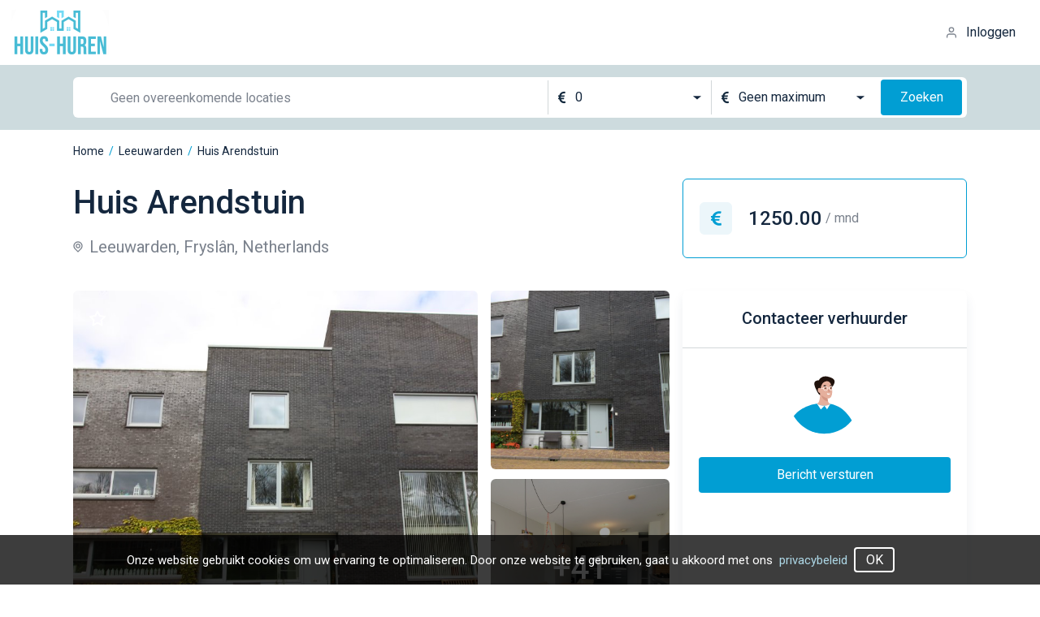

--- FILE ---
content_type: text/html;charset=UTF-8
request_url: https://huis-huren.nl/huis/huren/leeuwarden/arendstuin/7Q868L
body_size: 15109
content:
<!DOCTYPE html>
<html  data-head-attrs="">

<head >
  <title>Huis huren in jouw regio | Elke dag nieuwe huizen beschikbaar</title><meta charset="utf-8"><meta name="viewport" content="width=device-width, initial-scale=1"><meta name="description" content="Een huis huren in Nederland kan lastig zijn, bij huis-huren.nl hebben we alle beschikbare huizen van NL die op alle websites vindbaar zijn in 1 overzicht zodat jij snel jouw droomhuis kunt vinden."><link rel="icon" type="image/x-icon" href="[data-uri]"><script>!function(f,b,e,v,n,t,s)
{if(f.fbq)return;n=f.fbq=function(){n.callMethod?
n.callMethod.apply(n,arguments):n.queue.push(arguments)};
if(!f._fbq)f._fbq=n;n.push=n;n.loaded=!0;n.version='2.0';
n.queue=[];t=b.createElement(e);t.async=!0;
t.src=v;s=b.getElementsByTagName(e)[0];
s.parentNode.insertBefore(t,s)}(window, document,'script',
'https://connect.facebook.net/en_US/fbevents.js');
fbq('init', '490610813036923');
fbq('track', 'PageView');</script><script>window.dataLayer = window.dataLayer || [];
    function gtag(){dataLayer.push(arguments);}
    gtag('js', new Date());  gtag('config', 'UA-55138882-30');</script><meta name="head:count" content="6"><link rel="modulepreload" href="https://cdn.huis-huren.nl/assets/entry-1e30c664.mjs" as="script" crossorigin><link rel="preload" href="https://cdn.huis-huren.nl/assets/entry.fc829e9d.css" as="style"><link rel="modulepreload" href="https://cdn.huis-huren.nl/assets/default-d5f8f995.mjs" as="script" crossorigin><link rel="preload" href="https://cdn.huis-huren.nl/assets/default.21c4f78b.css" as="style"><link rel="modulepreload" href="https://cdn.huis-huren.nl/assets/UiButton-42757f79.mjs" as="script" crossorigin><link rel="modulepreload" href="https://cdn.huis-huren.nl/assets/cookie-ca597dd5.mjs" as="script" crossorigin><link rel="modulepreload" href="https://cdn.huis-huren.nl/assets/useAuthFetch-ecf28e61.mjs" as="script" crossorigin><link rel="modulepreload" href="https://cdn.huis-huren.nl/assets/useModals-15d9fb5a.mjs" as="script" crossorigin><link rel="modulepreload" href="https://cdn.huis-huren.nl/assets/UiModal-527b1921.mjs" as="script" crossorigin><link rel="modulepreload" href="https://cdn.huis-huren.nl/assets/SignUpFormComponent-3f942d5e.mjs" as="script" crossorigin><link rel="modulepreload" href="https://cdn.huis-huren.nl/assets/UiValidationInput-e8d24601.mjs" as="script" crossorigin><link rel="modulepreload" href="https://cdn.huis-huren.nl/assets/useCustomFetch-b6650648.mjs" as="script" crossorigin><link rel="modulepreload" href="https://cdn.huis-huren.nl/assets/_id_-7b0ac5bb.mjs" as="script" crossorigin><link rel="modulepreload" href="https://cdn.huis-huren.nl/assets/BreadcrumbsWidget-70074a32.mjs" as="script" crossorigin><link rel="modulepreload" href="https://cdn.huis-huren.nl/assets/useFavorite-53aba555.mjs" as="script" crossorigin><link rel="modulepreload" href="https://cdn.huis-huren.nl/assets/BaseFiltersWidget-cf387be6.mjs" as="script" crossorigin><link rel="modulepreload" href="https://cdn.huis-huren.nl/assets/UiCard-b5b88062.mjs" as="script" crossorigin><link rel="modulepreload" href="https://cdn.huis-huren.nl/assets/enumToString-e80d636a.mjs" as="script" crossorigin><link rel="prefetch" href="https://cdn.huis-huren.nl/assets/filters.5b594d02.svg"><link rel="prefetch" href="https://cdn.huis-huren.nl/assets/favorite_active.3f91b14b.svg"><link rel="prefetch" href="https://cdn.huis-huren.nl/assets/favorite_inactive.ff17a18b.svg"><link rel="prefetch" href="https://cdn.huis-huren.nl/assets/location.8206be7e.svg"><link rel="prefetch" href="https://cdn.huis-huren.nl/assets/ambulance.0b0c7cda.svg"><link rel="prefetch" href="https://cdn.huis-huren.nl/assets/room.a2398499.svg"><link rel="prefetch" href="https://cdn.huis-huren.nl/assets/currency.2342b3f0.svg"><link rel="prefetch" href="https://cdn.huis-huren.nl/assets/arrow-right-white.a53e8e11.svg"><link rel="prefetch" href="https://cdn.huis-huren.nl/assets/loader.39010338.svg"><link rel="prefetch" href="https://cdn.huis-huren.nl/assets/currency_blue.f3ebb65b.svg"><link rel="prefetch" href="https://cdn.huis-huren.nl/assets/room_sm.0d47e7e1.svg"><link rel="prefetch" href="https://cdn.huis-huren.nl/assets/close.cfde45e2.svg"><link rel="prefetch" href="https://cdn.huis-huren.nl/assets/arrow_down.1ce2491b.svg"><link rel="prefetch" href="https://cdn.huis-huren.nl/assets/eye.8bc37063.svg"><link rel="prefetch" href="https://cdn.huis-huren.nl/assets/currency_dark.31436390.svg"><link rel="prefetch" href="https://cdn.huis-huren.nl/assets/home.777ec79c.svg"><link rel="prefetch" href="https://cdn.huis-huren.nl/assets/bedroom.668b5008.svg"><link rel="prefetch" href="https://cdn.huis-huren.nl/assets/square.0796b617.svg"><link rel="prefetch" href="https://cdn.huis-huren.nl/assets/arrow_right_black.ab3821c7.svg"><link rel="prefetch" href="https://cdn.huis-huren.nl/assets/plus.19a40576.svg"><link rel="prefetch" href="https://cdn.huis-huren.nl/assets/mail.e6b8f804.svg"><link rel="prefetch" href="https://cdn.huis-huren.nl/assets/search.1fd783b2.svg"><link rel="prefetch" href="https://cdn.huis-huren.nl/assets/contacter.6444b34d.svg"><link rel="prefetch" href="https://cdn.huis-huren.nl/assets/user_blue.ee9c1856.svg"><link rel="prefetch" href="https://cdn.huis-huren.nl/assets/phone_blue.490e2696.svg"><link rel="prefetch" href="https://cdn.huis-huren.nl/assets/mail_blue.c1e62002.svg"><link rel="prefetch" href="https://cdn.huis-huren.nl/assets/bedroom_blue.775f3562.svg"><link rel="prefetch" href="https://cdn.huis-huren.nl/assets/home_blue.39aad062.svg"><link rel="prefetch" href="https://cdn.huis-huren.nl/assets/checkmark.62b847a2.svg"><link rel="prefetch" href="https://cdn.huis-huren.nl/assets/user.687bc23b.svg"><link rel="prefetch" href="https://cdn.huis-huren.nl/assets/email.a82a4dcc.svg"><link rel="prefetch" href="https://cdn.huis-huren.nl/assets/calendar.1efcd4c8.svg"><link rel="prefetch" href="https://cdn.huis-huren.nl/assets/phone_gray.b89bf99e.svg"><link rel="prefetch" href="https://cdn.huis-huren.nl/assets/unlock.5e6a72f3.svg"><link rel="prefetch" href="https://cdn.huis-huren.nl/assets/profile.cace19c2.svg"><link rel="prefetch" href="https://cdn.huis-huren.nl/assets/logout.28d71f59.svg"><link rel="prefetch" href="https://cdn.huis-huren.nl/assets/user.803ede0c.svg"><link rel="prefetch" href="https://cdn.huis-huren.nl/assets/favorites.bc468491.svg"><link rel="prefetch" href="https://cdn.huis-huren.nl/assets/favorites_active.4627510a.svg"><link rel="prefetch" href="https://cdn.huis-huren.nl/assets/billing.a956d303.svg"><link rel="prefetch" href="https://cdn.huis-huren.nl/assets/billing_active.40f0301b.svg"><link rel="prefetch" href="https://cdn.huis-huren.nl/assets/mail.00a29abd.svg"><link rel="prefetch" href="https://cdn.huis-huren.nl/assets/mail_active.d8a0ef7c.svg"><link rel="prefetch" href="https://cdn.huis-huren.nl/assets/ic-crown.bfa52237.svg"><link rel="prefetch" href="https://cdn.huis-huren.nl/assets/close_dark.3ca0c109.svg"><link rel="prefetch" href="https://cdn.huis-huren.nl/assets/test.16e4a084.png"><link rel="prefetch" href="https://cdn.huis-huren.nl/assets/checkmark_circle.dbe5016a.svg"><link rel="prefetch" href="https://cdn.huis-huren.nl/assets/agent-image.ab9b731c.svg"><link rel="prefetch" href="https://cdn.huis-huren.nl/assets/contacts@2x.687e5bd3.png"><link rel="prefetch" href="https://cdn.huis-huren.nl/assets/contacts@3x.84caa26d.png"><link rel="prefetch" href="https://cdn.huis-huren.nl/assets/google.fa497c7d.svg"><link rel="prefetch" href="https://cdn.huis-huren.nl/assets/facebook.a83a11de.svg"><link rel="prefetch" href="https://cdn.huis-huren.nl/assets/error.9c34a8b4.svg"><link rel="prefetch" href="https://cdn.huis-huren.nl/assets/access.bbcd057f.svg"><link rel="prefetch" href="https://cdn.huis-huren.nl/assets/radio_done.90292438.svg"><link rel="prefetch" href="https://cdn.huis-huren.nl/assets/radio_default.2b3806da.svg"><link rel="prefetch" href="https://cdn.huis-huren.nl/assets/checkbox_done.af87fb96.svg"><link rel="prefetch" href="https://cdn.huis-huren.nl/assets/checkbox_default.b50cab43.svg"><link rel="prefetch" href="https://cdn.huis-huren.nl/assets/subscription_bg.ccdda98c.png"><link rel="prefetch" href="https://cdn.huis-huren.nl/assets/hero_bg.8e05b373.png"><link rel="prefetch" href="https://cdn.huis-huren.nl/assets/rent_bg.11aaf058.png"><link rel="prefetch" as="script" href="https://cdn.huis-huren.nl/assets/404-42be2630.mjs"><link rel="prefetch" as="script" href="https://cdn.huis-huren.nl/assets/index-f17ed3aa.mjs"><link rel="prefetch" as="script" href="https://cdn.huis-huren.nl/assets/UiPreloader-f75330bc.mjs"><link rel="prefetch" as="script" href="https://cdn.huis-huren.nl/assets/AppPagination-fea93a2f.mjs"><link rel="prefetch" as="script" href="https://cdn.huis-huren.nl/assets/min100eur-b3348fd7.mjs"><link rel="prefetch" as="script" href="https://cdn.huis-huren.nl/assets/about-85f9545b.mjs"><link rel="prefetch" as="script" href="https://cdn.huis-huren.nl/assets/contact-0df38373.mjs"><link rel="prefetch" as="script" href="https://cdn.huis-huren.nl/assets/faq-c7f08869.mjs"><link rel="prefetch" as="script" href="https://cdn.huis-huren.nl/assets/index-8bf7faf3.mjs"><link rel="prefetch" as="script" href="https://cdn.huis-huren.nl/assets/privacy-9930181a.mjs"><link rel="prefetch" as="script" href="https://cdn.huis-huren.nl/assets/terms-45d7f8fc.mjs"><link rel="prefetch" as="script" href="https://cdn.huis-huren.nl/assets/prices-ae744a79.mjs"><link rel="prefetch" as="script" href="https://cdn.huis-huren.nl/assets/account-74bb2fe1.mjs"><link rel="prefetch" as="script" href="https://cdn.huis-huren.nl/assets/ProfileCommon-4e6c1fe3.mjs"><link rel="prefetch" as="script" href="https://cdn.huis-huren.nl/assets/billing-c90ad14a.mjs"><link rel="prefetch" as="script" href="https://cdn.huis-huren.nl/assets/UiTable-18454698.mjs"><link rel="prefetch" as="script" href="https://cdn.huis-huren.nl/assets/favorites-d930871b.mjs"><link rel="prefetch" as="script" href="https://cdn.huis-huren.nl/assets/newsletters-bc1df597.mjs"><link rel="prefetch" as="script" href="https://cdn.huis-huren.nl/assets/UiValidationSelect-c9cfaef8.mjs"><link rel="prefetch" as="script" href="https://cdn.huis-huren.nl/assets/_id_-c87a7155.mjs"><link rel="prefetch" as="script" href="https://cdn.huis-huren.nl/assets/social-auth-28b72d9e.mjs"><link rel="prefetch" as="script" href="https://cdn.huis-huren.nl/assets/auth-59e09385.mjs"><link rel="prefetch" as="script" href="https://cdn.huis-huren.nl/assets/uppercaseRegion-ed8f9b96.mjs"><link rel="prefetch" href="https://cdn.huis-huren.nl/assets/logo_light.21081821.svg"><link rel="prefetch" href="https://cdn.huis-huren.nl/assets/complete.63030711.svg"><link rel="stylesheet" href="https://cdn.huis-huren.nl/assets/entry.fc829e9d.css"><link rel="stylesheet" href="https://cdn.huis-huren.nl/assets/default.21c4f78b.css">
</head>

<body  data-head-attrs="">
  <div id="__nuxt"><div><header class="header" data-v-758c30f3><a href="/" class="" data-v-758c30f3><img class="w-logo cursor-pointer" src="[data-uri]" srcset="[data-uri] 1x, [data-uri] 2x" width="120" height="56" alt="logo"></a><!--[--><div class="flex items-center cursor-pointer"><img class="w-4 mr-2.5" src="https://cdn.huis-huren.nl/assets/user.687bc23b.svg" alt="user_icon"><span>Inloggen</span></div><!----><!--]--></header><!--[--><div data-v-5c53ba16><div class="md:h-20 h-auto md:py-0 py-5 flex items-center bg-gray-300" data-v-5c53ba16><div class="container-lg" data-v-5c53ba16><div class="base-filters base-filters__sm" data-v-5c53ba16 data-v-fdfc6258><div class="relative w-full md:mr-6 mr-0" data-v-fdfc6258 data-v-a25b88f6><!--[--><div class="relative input-wrapper md:ml-4" data-v-fdfc6258 data-v-0f887e10><!----><div class="flex justify-between" data-v-0f887e10><!----><!----><input class="borderless ui-input" value="" type="text" placeholder="Geen overeenkomende locaties" style="height:44px;width:100%;" data-v-0f887e10><!----><!----></div></div><!--]--><!----></div><div class="flex items-center justify-between md:mt-0 mt-3 md:w-auto w-full" data-v-fdfc6258><div class="flex items-center md:bg-none flex-1 bg-white rounded-md" data-v-fdfc6258><div class="divider" data-v-fdfc6258></div><div class="select-wrapper select-wrapper--borderless" style="width:200px;" data-v-fdfc6258 data-v-29c782e8><!--[--><div class="select-item" style="height:44px;" data-v-29c782e8><div class="flex items-center" data-v-29c782e8><div class="mr-3" data-v-29c782e8><!--[--><img src="https://cdn.huis-huren.nl/assets/currency_dark.31436390.svg" alt="currency" data-v-fdfc6258><!--]--></div><!----><span class="value" data-v-29c782e8>0</span></div><div class="flex" data-v-29c782e8><img class="icon" src="https://cdn.huis-huren.nl/assets/arrow_down.1ce2491b.svg" alt="chevron" data-v-29c782e8></div></div><!----><!--]--></div><div class="divider" data-v-fdfc6258></div><div class="select-wrapper select-wrapper--borderless" style="width:200px;" data-v-fdfc6258 data-v-29c782e8><!--[--><div class="select-item" style="height:44px;" data-v-29c782e8><div class="flex items-center" data-v-29c782e8><div class="mr-3" data-v-29c782e8><!--[--><img src="https://cdn.huis-huren.nl/assets/currency_dark.31436390.svg" alt="currency" data-v-fdfc6258><!--]--></div><!----><span class="value" data-v-29c782e8>Geen maximum</span></div><div class="flex" data-v-29c782e8><img class="icon" src="https://cdn.huis-huren.nl/assets/arrow_down.1ce2491b.svg" alt="chevron" data-v-29c782e8></div></div><!----><!--]--></div><div class="md:block hidden" data-v-fdfc6258><button class="ui-button ui-button__primary ml-2" style="width:100px;height:44px;min-width:100px;" data-v-fdfc6258 data-v-902f1d0a><!--[-->Zoeken<!--]--></button></div></div><div class="md:hidden block" data-v-fdfc6258><button class="ui-button ui-button__primary ml-2" style="width:52px;height:52px;min-width:52px;" data-v-fdfc6258 data-v-902f1d0a><!--[--><img src="https://cdn.huis-huren.nl/assets/search.1fd783b2.svg" alt="search" data-v-fdfc6258><!--]--></button></div></div></div></div></div><div class="container-lg" data-v-5c53ba16><div class="breadcrumbs-list my-4" data-v-5c53ba16 data-v-71526b6f><!--[--><div class="breadcrumbs-list__item" data-v-71526b6f><a href="/" class="" data-v-71526b6f>Home</a><span class="text-blue mx-1.5" data-v-71526b6f>/</span></div><div class="breadcrumbs-list__item" data-v-71526b6f><a href="/huren/leeuwarden" class="" data-v-71526b6f>Leeuwarden</a><span class="text-blue mx-1.5" data-v-71526b6f>/</span></div><div class="breadcrumbs-list__item" data-v-71526b6f><a data-v-71526b6f>Huis Arendstuin</a><!----></div><!--]--></div><div class="property" data-v-5c53ba16><div class="grid grid-cols-1 md:grid-cols-property gap-x-6" data-v-5c53ba16><div data-v-5c53ba16><h1 class="property__title" data-v-5c53ba16>Huis Arendstuin</h1><p class="property__location" data-v-5c53ba16><img src="https://cdn.huis-huren.nl/assets/location.8206be7e.svg" alt="location" data-v-5c53ba16> Leeuwarden, Fryslân, Netherlands </p></div><div class="property__price" data-v-5c53ba16><div class="w-10 h-10 flex items-center justify-center rounded-md bg-blue-100 mr-5" data-v-5c53ba16><img src="https://cdn.huis-huren.nl/assets/currency_blue.f3ebb65b.svg" alt="currency" data-v-5c53ba16></div> 1250.00 <span data-v-5c53ba16> / mnd</span></div></div><div class="grid md:grid-cols-property grid-cols-1 gap-x-4 mt-10 mb-12" data-v-5c53ba16><!--[--><div class="gallery" data-v-68fefc0d><!--[--><div class="gallery__item" style="background-image:url(https://huishuren-backend-prod.s3.amazonaws.com/files/01/22/b5a87daebfef0b05235dcbdbf408813c7fa95c81.JPG);" data-v-68fefc0d><!----></div><div class="gallery__item" style="background-image:url(https://huishuren-backend-prod.s3.amazonaws.com/files/25/9b/2f9baf20abacf89e54c7b9280a9892badd2d86b4.JPG);" data-v-68fefc0d><!----></div><div class="gallery__item" style="background-image:linear-gradient(0deg, rgba(0, 0, 0, 0.36), rgba(0, 0, 0, 0.36)), url(https://huishuren-backend-prod.s3.amazonaws.com/files/3a/0b/641a7d438f19eee77387652ceb99f7f2b2e253fa.JPG);" data-v-68fefc0d><span class="text-white text-4xl font-medium" data-v-68fefc0d> +41</span></div><!--]--><!--[--><!----><img src="https://cdn.huis-huren.nl/assets/favorite_inactive.ff17a18b.svg" alt="favorite" class="favorite-img" data-v-5c53ba16><!--]--></div><!----><!--]--><div class="ui-card" data-v-5c53ba16 data-v-5924d9a9 data-v-6b47046a><!--[--><div class="contact" data-v-5924d9a9><h3 class="contact__title" data-v-5924d9a9>Contacteer verhuurder</h3><img class="contact__image" src="https://cdn.huis-huren.nl/assets/contacter.6444b34d.svg" alt="contact_image" data-v-5924d9a9><div class="px-5" data-v-5924d9a9><!----><!----><!----><button class="ui-button ui-button__primary mt-3" style="width:100%;height:44px;min-width:100%;" data-v-5924d9a9 data-v-902f1d0a><!--[-->Bericht versturen<!--]--></button></div></div><!--]--></div></div><div class="ui-card mt-12 mb-6" data-v-5c53ba16 data-v-130d75f7 data-v-6b47046a><!--[--><div class="px-12 pt-12 pb-6" data-v-130d75f7><div class="content-text" data-v-130d75f7><div data-v-130d75f7><strong>123Wonen Dé Verhuurmakelaar van Friesland biedt aan:</strong><strong>Volledig gemeubileerde stijlvolle woning aan de rand van het centrum van Leeuwarden</strong><br><strong>Arendstuin, Leeuwarden</strong>Altijd al in het bruisende centrum van Leeuwarden willen wonen? Dit is je kans! Deze gemeubileerde woning in Leeuwarden is per 1 juni beschikbaar. Deze moderne woning is in 2005 nieuw gebouwd en heeft een groot grasveld voor de deur. Aangezien de woning in het centrum gelegen is zijn alle voorzieningen op loopafstand. <span style="text-decoration: underline;"><strong>De woning is niet geschikt voor kamerverhuur, deze aanvragen zullen worden genegeerd.</strong></span><br><strong>INDELING</strong><br>Begane grond: Hal/entree, mooie woonkeuken voorzien van luxe apparatuur en een gezellige eethoek, bijkeuken met witgoed aansluiting, toilet. Berging en achterom naar afgesloten parkeerplaats met eigen parkeerplek. Trapopgang naar eerste verdieping. <br>Eerste verdieping: Modern ingerichte woonkamer met twee zithoeken en groot dakterras. Trapopgang naar tweede verdieping.<br>Tweede verdieping: Overloop, drie slaapkamers waarvan twee met inbouwkasten. Badkamer met badkamermeubel met twee wasbakken, een inloopdouche en tweede toilet. De woning beschikt over een eigen afgesloten parkeerplaats met achterom. <br><strong>BIJZONDERHEDEN</strong><br>- Volledig gemeubileerd<br>- Beschikbaar per 01-12-2023 voor maximaal 24 maanden, verlenging bespreekbaar.<br>- Kale huurprijs € 1.250,- per maand excl. GWE, internet/TV, meubilering en gemeentelijke heffingen.<br>- Meerprijs servicekosten (o.a. parkeerplek) €40,- per maand<br>- Meerprijs meubilering € 100,- per maand<br><strong>- Totale huurprijs € 1.390,- per rmaand <br></strong>- Borg is één maandhuur<br>- Geen courtage of bemiddelingskosten voor de huurder, 123Wonen werkt als verhuurmakelaar voor de eigenaar.<br>Vindt u dit aanbod op een andere website? Kijk op onze eigen website voor het actuele aanbod: https://www.123wonen.nl/huurwoningen/van/frieslandVoor meer informatie kunt u contact opnemen met:<strong>123Wonen Friesland</strong><strong>T 058-203 77 77</strong><br><strong>friesland@123wonen.nl</strong><strong>Volg ons ook op: https://www.facebook.com/123wonenfriesland/ </strong></div><div class="bg" data-v-130d75f7></div></div><div class="mt-3 flex justify-center w-full" data-v-130d75f7><button data-v-130d75f7>Kijk meer</button><!----></div></div><!--]--></div><div class="ui-card mb-7" data-v-5c53ba16 data-v-3de138d1 data-v-6b47046a><!--[--><div class="flex justify-around md:py-8 py-9 md:px-40 px-4 flex-wrap" data-v-3de138d1><div class="info__item" data-v-3de138d1><p data-v-3de138d1>Huurprijs</p><p data-v-3de138d1><img src="https://cdn.huis-huren.nl/assets/currency_blue.f3ebb65b.svg" alt="currency" data-v-3de138d1> 1250.00</p></div><div class="info__item" data-v-3de138d1><p data-v-3de138d1>Woonoppervlakte</p><p data-v-3de138d1><img src="https://cdn.huis-huren.nl/assets/ambulance.0b0c7cda.svg" alt="ambulance" data-v-3de138d1> 148 m2 </p></div><div class="info__item" data-v-3de138d1><p data-v-3de138d1>Aantal slaapkamers</p><p data-v-3de138d1><img src="https://cdn.huis-huren.nl/assets/bedroom_blue.775f3562.svg" alt="bedroom" data-v-3de138d1> 3</p></div><div class="info__item" data-v-3de138d1><p data-v-3de138d1>Woningtype</p><p data-v-3de138d1><img src="https://cdn.huis-huren.nl/assets/home_blue.39aad062.svg" alt="bedroom" data-v-3de138d1> Huis</p></div></div><!--]--></div><div class="ui-card mb-12" data-v-5c53ba16 data-v-7dfc2e6e data-v-6b47046a><!--[--><div class="info" data-v-7dfc2e6e><h3 class="info__title" data-v-7dfc2e6e>Overzicht</h3><div class="grid grid-cols-1 md:grid-cols-2 gap-x-11 gap-y-8" data-v-7dfc2e6e><div class="info-block" data-v-7dfc2e6e><p class="info-block__title" data-v-7dfc2e6e>Status</p><div class="info-block__value" data-v-7dfc2e6e><div class="rounded-4 bg-green h-3.5 w-3.5 mr-3" data-v-7dfc2e6e></div> Te huur </div></div><div class="info-block" data-v-7dfc2e6e><p class="info-block__title" data-v-7dfc2e6e>Buitenruimte</p><!----><!----><!----><div class="info-block__value w-40 justify-between" data-v-7dfc2e6e> Parkeerplaats: <img class="ml-8" src="https://cdn.huis-huren.nl/assets/checkmark.62b847a2.svg" alt="checkmark" data-v-7dfc2e6e></div><!----></div><div class="info-block" data-v-7dfc2e6e><p class="info-block__title" data-v-7dfc2e6e>Bouw</p><div class="info-block__row" data-v-7dfc2e6e><p data-v-7dfc2e6e>Type woonruimte:</p><p data-v-7dfc2e6e>Huis</p></div><div class="info-block__row" data-v-7dfc2e6e><p data-v-7dfc2e6e>Bouwjaar:</p><p data-v-7dfc2e6e>2005</p></div></div><div class="info-block" data-v-7dfc2e6e><p class="info-block__title" data-v-7dfc2e6e>Binnenruimte</p><div class="info-block__row" data-v-7dfc2e6e><p data-v-7dfc2e6e>Aantal kamers:</p><p data-v-7dfc2e6e>4</p></div><div class="info-block__row" data-v-7dfc2e6e><p data-v-7dfc2e6e>Aantal slaapkamers:</p><p data-v-7dfc2e6e>3</p></div><div class="info-block__row" data-v-7dfc2e6e><p data-v-7dfc2e6e>Aantal badkamers:</p><p data-v-7dfc2e6e>1</p></div></div></div><h4 class="text-xl font-medium mt-10 mb-7" data-v-7dfc2e6e>Extra kenmerken</h4><div class="grid md:grid-cols-2 grid-cols-1" data-v-7dfc2e6e><!--[--><div class="info-extra" data-v-7dfc2e6e><p data-v-7dfc2e6e>Soort</p><p data-v-7dfc2e6e>Woningen</p></div><div class="info-extra" data-v-7dfc2e6e><p data-v-7dfc2e6e>Bouwjaar</p><p data-v-7dfc2e6e>2005</p></div><div class="info-extra" data-v-7dfc2e6e><p data-v-7dfc2e6e>CV-ketel</p><p data-v-7dfc2e6e>Combi</p></div><div class="info-extra" data-v-7dfc2e6e><p data-v-7dfc2e6e>Dakterras</p><p data-v-7dfc2e6e>Ja</p></div><div class="info-extra" data-v-7dfc2e6e><p data-v-7dfc2e6e>Energielabel</p><p data-v-7dfc2e6e>A</p></div><div class="info-extra" data-v-7dfc2e6e><p data-v-7dfc2e6e>Aparte douche</p><p data-v-7dfc2e6e>Ja</p></div><div class="info-extra" data-v-7dfc2e6e><p data-v-7dfc2e6e>Perceelgrootte</p><p data-v-7dfc2e6e>54 m²</p></div><div class="info-extra" data-v-7dfc2e6e><p data-v-7dfc2e6e>Beschikbaarheid</p><p data-v-7dfc2e6e>Vanaf 01-12-2023</p></div><div class="info-extra" data-v-7dfc2e6e><p data-v-7dfc2e6e>CV-ketel bouwjaar</p><p data-v-7dfc2e6e>2020</p></div><div class="info-extra" data-v-7dfc2e6e><p data-v-7dfc2e6e>CV-ketel eigendom</p><p data-v-7dfc2e6e>Ja</p></div><div class="info-extra" data-v-7dfc2e6e><p data-v-7dfc2e6e>Dakterras ligging</p><p data-v-7dfc2e6e>Zw</p></div><div class="info-extra" data-v-7dfc2e6e><p data-v-7dfc2e6e>Aanwezige isolatie</p><p data-v-7dfc2e6e>Dakisolatie, spouwisolatie, muurisolatie, vloerisolatie, glasisolatie</p></div><div class="info-extra" data-v-7dfc2e6e><p data-v-7dfc2e6e>Perceeloppervlakte</p><p data-v-7dfc2e6e>54 m²</p></div><div class="info-extra" data-v-7dfc2e6e><p data-v-7dfc2e6e>Dakterras oppervlakte</p><p data-v-7dfc2e6e>30 m²</p></div><div class="info-extra" data-v-7dfc2e6e><p data-v-7dfc2e6e>Warmte terugwin verwarming</p><p data-v-7dfc2e6e>Ja</p></div><!--]--></div></div><!--]--></div></div><div class="w-full mt-24 map-wrapper" data-v-5c53ba16><img src="https://huishuren-backend-prod.s3.amazonaws.com/files/c9/ff/public_map_7Q868L.jpeg" alt="w" data-v-5c53ba16></div></div></div><!--]--><footer class="footer" data-v-c8b0a948><div class="container pb-20" data-v-c8b0a948><div class="flex justify-between lg:flex-row flex-col" data-v-c8b0a948><div class="lg:w-1/2 w-full" data-v-c8b0a948><div class="flex mb-11" data-v-c8b0a948><img src="https://cdn.huis-huren.nl/assets/logo_light.21081821.svg" alt="logo_light" data-v-c8b0a948><p class="text-white font-medium text-2xl ml-7" data-v-c8b0a948>Over Huis-Huren</p></div><p class="text-dark-200" data-v-c8b0a948> Op zoek naar een mooi en betaalbare kamer tijdens je studie? Of wil je een appartement huren voor jou en je relatie? Wij hebben alles! Of je nu een kamer, een appartement of een heel huis wilt gaan huren bij huis-huren.nl vind je duizenden huurwoningen, waarbij er elke dag vele nieuwe huurhuizen bijkomen op de site. </p></div><div class="lg:mt-0 mt-6" data-v-c8b0a948><p class="text-white font-medium text-2xl mb-10" data-v-c8b0a948>Informatie</p><div class="flex text-white text-sm" data-v-c8b0a948><div class="flex flex-col mr-22" data-v-c8b0a948><a href="/faq" class="mb-2" data-v-c8b0a948>Veelgestelde vragen</a><a href="/contact" class="mb-2" data-v-c8b0a948>Contact</a><a href="/pages/terms" class="mb-2" data-v-c8b0a948>Algemene voorwaarden</a><a href="/pages/privacy" class="mb-2" data-v-c8b0a948>Privacyverklaring</a><a href="/prices" class="" data-v-c8b0a948>Tarieven</a></div><div class="flex flex-col" data-v-c8b0a948><a href="/huren/allemaal" class="mb-2" data-v-c8b0a948>Alle huurwoningen</a><a href="/about" class="mb-2" data-v-c8b0a948>Over ons</a></div></div></div></div></div><div class="bg-dark-700 py-5" data-v-c8b0a948><p class="text-dark-300 text-center" data-v-c8b0a948>huis-huren.nl © 2022</p></div></footer><!----><!----><!----><!----><!----><div class="cookies"><div class="cookies__text container"> Onze website gebruikt cookies om uw ervaring te optimaliseren. Door onze website te gebruiken, gaat u akkoord met ons <a href="/pages/privacy" class="ml-2 cookies__link">privacybeleid</a><button class="ui-button ui-button__outlined ml-2" style="width:50px;height:31px;min-width:50px;" data-v-902f1d0a><!--[-->OK<!--]--></button></div></div><span></span></div></div><script>window.__NUXT__=(function(a,b,c,d,e,f){return {data:{$f$kRn9UCXS5o:{uid:"7Q868L",property_type:"HUIS",title:"Huis Arendstuin",description:"\u003Cstrong\u003E123Wonen Dé Verhuurmakelaar van Friesland biedt aan:\u003C\u002Fstrong\u003E\u003Cstrong\u003EVolledig gemeubileerde stijlvolle woning aan de rand van het centrum van Leeuwarden\u003C\u002Fstrong\u003E\u003Cbr\u003E\u003Cstrong\u003EArendstuin, Leeuwarden\u003C\u002Fstrong\u003EAltijd al in het bruisende centrum van Leeuwarden willen wonen? Dit is je kans! Deze gemeubileerde woning in Leeuwarden is per 1 juni beschikbaar. Deze moderne woning is in 2005 nieuw gebouwd en heeft een groot grasveld voor de deur. Aangezien de woning in het centrum gelegen is zijn alle voorzieningen op loopafstand. \u003Cspan style=\"text-decoration: underline;\"\u003E\u003Cstrong\u003EDe woning is niet geschikt voor kamerverhuur, deze aanvragen zullen worden genegeerd.\u003C\u002Fstrong\u003E\u003C\u002Fspan\u003E\u003Cbr\u003E\u003Cstrong\u003EINDELING\u003C\u002Fstrong\u003E\u003Cbr\u003EBegane grond: Hal\u002Fentree, mooie woonkeuken voorzien van luxe apparatuur en een gezellige eethoek, bijkeuken met witgoed aansluiting, toilet. Berging en achterom naar afgesloten parkeerplaats met eigen parkeerplek. Trapopgang naar eerste verdieping. \u003Cbr\u003EEerste verdieping: Modern ingerichte woonkamer met twee zithoeken en groot dakterras. Trapopgang naar tweede verdieping.\u003Cbr\u003ETweede verdieping: Overloop, drie slaapkamers waarvan twee met inbouwkasten. Badkamer met badkamermeubel met twee wasbakken, een inloopdouche en tweede toilet. De woning beschikt over een eigen afgesloten parkeerplaats met achterom. \u003Cbr\u003E\u003Cstrong\u003EBIJZONDERHEDEN\u003C\u002Fstrong\u003E\u003Cbr\u003E- Volledig gemeubileerd\u003Cbr\u003E- Beschikbaar per 01-12-2023 voor maximaal 24 maanden, verlenging bespreekbaar.\u003Cbr\u003E- Kale huurprijs € 1.250,- per maand excl. GWE, internet\u002FTV, meubilering en gemeentelijke heffingen.\u003Cbr\u003E- Meerprijs servicekosten (o.a. parkeerplek) €40,- per maand\u003Cbr\u003E- Meerprijs meubilering € 100,- per maand\u003Cbr\u003E\u003Cstrong\u003E- Totale huurprijs € 1.390,- per rmaand \u003Cbr\u003E\u003C\u002Fstrong\u003E- Borg is één maandhuur\u003Cbr\u003E- Geen courtage of bemiddelingskosten voor de huurder, 123Wonen werkt als verhuurmakelaar voor de eigenaar.\u003Cbr\u003EVindt u dit aanbod op een andere website? Kijk op onze eigen website voor het actuele aanbod: https:\u002F\u002Fwww.123wonen.nl\u002Fhuurwoningen\u002Fvan\u002FfrieslandVoor meer informatie kunt u contact opnemen met:\u003Cstrong\u003E123Wonen Friesland\u003C\u002Fstrong\u003E\u003Cstrong\u003ET 058-203 77 77\u003C\u002Fstrong\u003E\u003Cbr\u003E\u003Cstrong\u003Efriesland@123wonen.nl\u003C\u002Fstrong\u003E\u003Cstrong\u003EVolg ons ook op: https:\u002F\u002Fwww.facebook.com\u002F123wonenfriesland\u002F \u003C\u002Fstrong\u003E",photos:[{id:"0d2ff55dd3cd4e20",file:"https:\u002F\u002Fhuishuren-backend-prod.s3.amazonaws.com\u002Ffiles\u002F01\u002F22\u002Fb5a87daebfef0b05235dcbdbf408813c7fa95c81.JPG"},{id:"0d4d74bd39a24fe4",file:"https:\u002F\u002Fhuishuren-backend-prod.s3.amazonaws.com\u002Ffiles\u002F25\u002F9b\u002F2f9baf20abacf89e54c7b9280a9892badd2d86b4.JPG"},{id:"6e586afae17c47da",file:"https:\u002F\u002Fhuishuren-backend-prod.s3.amazonaws.com\u002Ffiles\u002F3a\u002F0b\u002F641a7d438f19eee77387652ceb99f7f2b2e253fa.JPG"},{id:"3316623dc3aa403a",file:"https:\u002F\u002Fhuishuren-backend-prod.s3.amazonaws.com\u002Ffiles\u002F6e\u002F81\u002F9e44a4786cb2e4faa387960704efdd62753616cf.JPG"},{id:"8b44eaf30b3a450d",file:"https:\u002F\u002Fhuishuren-backend-prod.s3.amazonaws.com\u002Ffiles\u002F7c\u002F01\u002F11b28d6838c588ba4a3f41981056d874dbfcc83a.JPG"},{id:"ae8bb6d12fa64a10",file:"https:\u002F\u002Fhuishuren-backend-prod.s3.amazonaws.com\u002Ffiles\u002Fdf\u002F13\u002F17d4f8ff20c3be193ce94e48a161e6c8f964d0aa.JPG"},{id:"c3444d340ff74798",file:"https:\u002F\u002Fhuishuren-backend-prod.s3.amazonaws.com\u002Ffiles\u002F9a\u002Fa6\u002F191cb7dd5f05b22c11162217fb283e7974de607f.JPG"},{id:"2d5a7d2183c54a75",file:"https:\u002F\u002Fhuishuren-backend-prod.s3.amazonaws.com\u002Ffiles\u002F52\u002Fad\u002F2d1dcc655ef9e4eefe593d2b7df31f5c95b82ba1.JPG"},{id:"99acb44e666a4623",file:"https:\u002F\u002Fhuishuren-backend-prod.s3.amazonaws.com\u002Ffiles\u002F50\u002F00\u002F9e91d5be5c2c323f3127107230c81f2c5345dbb3.JPG"},{id:"aac0a8d4476a4d56",file:"https:\u002F\u002Fhuishuren-backend-prod.s3.amazonaws.com\u002Ffiles\u002F6e\u002F6a\u002Fd7343d0dc275731c6a205056103b34d5e40ee9e8.JPG"},{id:"02d9253430974519",file:"https:\u002F\u002Fhuishuren-backend-prod.s3.amazonaws.com\u002Ffiles\u002Fe4\u002Fd8\u002Fe2798fa445546b19068bdf67e54f80206aabcec9.JPG"},{id:"93b0fc29be284103",file:"https:\u002F\u002Fhuishuren-backend-prod.s3.amazonaws.com\u002Ffiles\u002F17\u002Fd5\u002F08d9551c50e757cfedc2e20beaa889721234eae2.JPG"},{id:"291d1935890c4990",file:"https:\u002F\u002Fhuishuren-backend-prod.s3.amazonaws.com\u002Ffiles\u002F3f\u002F2f\u002F7aa49ed60d0561a2aee4f4137b599834234bd380.JPG"},{id:"2e8a4a16e9884a0c",file:"https:\u002F\u002Fhuishuren-backend-prod.s3.amazonaws.com\u002Ffiles\u002Fab\u002Fbe\u002Fca233b587b91af41ada3566dff7e50a5b25de3b9.JPG"},{id:"00943b1610594c3c",file:"https:\u002F\u002Fhuishuren-backend-prod.s3.amazonaws.com\u002Ffiles\u002F87\u002F63\u002F2a60e0e3ed08a3d8603e2dc126d99706c9ea0c52.JPG"},{id:"d2e550a32392474b",file:"https:\u002F\u002Fhuishuren-backend-prod.s3.amazonaws.com\u002Ffiles\u002F04\u002F3b\u002F2d8fdd4baf8687ba09ec62098f40e03b514f9082.JPG"},{id:"0a0a09f376404afe",file:"https:\u002F\u002Fhuishuren-backend-prod.s3.amazonaws.com\u002Ffiles\u002Fdb\u002F12\u002F45bf87badc58e5004ec8c2bb11303d76a3689cd4.JPG"},{id:"6fcd6c48462a4cc0",file:"https:\u002F\u002Fhuishuren-backend-prod.s3.amazonaws.com\u002Ffiles\u002F11\u002Fa4\u002F4a474b34effa178d97f3e696401a50822d11aebd.JPG"},{id:"71da7a699fc34587",file:"https:\u002F\u002Fhuishuren-backend-prod.s3.amazonaws.com\u002Ffiles\u002F4f\u002F08\u002F4648c5ba7801887f4ce6724e519962a7daeb0590.JPG"},{id:"29409b421b2347e5",file:"https:\u002F\u002Fhuishuren-backend-prod.s3.amazonaws.com\u002Ffiles\u002Fd6\u002Ffd\u002Fd6168d0da2753abb108d2c32a9620a240b3fef25.JPG"},{id:"bb870faf6e9a4027",file:"https:\u002F\u002Fhuishuren-backend-prod.s3.amazonaws.com\u002Ffiles\u002F6c\u002F1f\u002F56cfb56ec1d2c68c94184d727afce552783fad97.JPG"},{id:"e756f5cb967647cc",file:"https:\u002F\u002Fhuishuren-backend-prod.s3.amazonaws.com\u002Ffiles\u002Fc0\u002F6d\u002F7e3d6e8face3e12a63bd332850567985178ae1a3.JPG"},{id:"81b26f0f6c8a4e68",file:"https:\u002F\u002Fhuishuren-backend-prod.s3.amazonaws.com\u002Ffiles\u002F19\u002F02\u002F312118adb405666524223f22606052a8d139cea0.JPG"},{id:"bf4d369a906949c5",file:"https:\u002F\u002Fhuishuren-backend-prod.s3.amazonaws.com\u002Ffiles\u002F2c\u002F31\u002F4a125de59990d169facc37cacd832e959b9cb0dd.JPG"},{id:"74692b24ca7646cd",file:"https:\u002F\u002Fhuishuren-backend-prod.s3.amazonaws.com\u002Ffiles\u002F32\u002F29\u002Fb33ffe7f93c21c2ea6b3118e57eea59e8e9e7509.JPG"},{id:"69ac3403bbf0435c",file:"https:\u002F\u002Fhuishuren-backend-prod.s3.amazonaws.com\u002Ffiles\u002F05\u002F55\u002Fdd3b8bae6ee2207ad0e8c64117b7c82d6e7ccbb1.JPG"},{id:"d511e46040f146fe",file:"https:\u002F\u002Fhuishuren-backend-prod.s3.amazonaws.com\u002Ffiles\u002Fb8\u002Ffb\u002Fa2982e72e63c56a318c86aad66f85c1207f2e84c.JPG"},{id:"4ab0000f859e4396",file:"https:\u002F\u002Fhuishuren-backend-prod.s3.amazonaws.com\u002Ffiles\u002F03\u002Ff2\u002F6a805f78fac86674969d3b5d67ece0cd2c7decdc.JPG"},{id:"65573ba335fc4c1d",file:"https:\u002F\u002Fhuishuren-backend-prod.s3.amazonaws.com\u002Ffiles\u002F37\u002F14\u002F7c1a10cfeef23a2535b7fce96a1d2f3e897d5baa.JPG"},{id:"28f211edfd2349bb",file:"https:\u002F\u002Fhuishuren-backend-prod.s3.amazonaws.com\u002Ffiles\u002Fb2\u002F82\u002Fab00bcaa70d9c1c93d35237b4e87d16e03aeb021.JPG"},{id:"4e3a94de110248ca",file:"https:\u002F\u002Fhuishuren-backend-prod.s3.amazonaws.com\u002Ffiles\u002F76\u002F4f\u002F344c6ec7e76d18f1888f309cfbee1f8fd3a79b4f.JPG"},{id:"d8589b643e5b401c",file:"https:\u002F\u002Fhuishuren-backend-prod.s3.amazonaws.com\u002Ffiles\u002F97\u002F36\u002Ff9f738726ae5d935bf232e5cb2ca8354a2280740.JPG"},{id:"8c82f2f08e174687",file:"https:\u002F\u002Fhuishuren-backend-prod.s3.amazonaws.com\u002Ffiles\u002Fca\u002F52\u002F7f14f1a4fe44a0dc3908b1d047159e9523fc7591.JPG"},{id:"3dc696c1741e4b87",file:"https:\u002F\u002Fhuishuren-backend-prod.s3.amazonaws.com\u002Ffiles\u002F57\u002F07\u002F1d73499268b641092ba03fa4d2b0816338234070.JPG"},{id:"f4e6379b4f814946",file:"https:\u002F\u002Fhuishuren-backend-prod.s3.amazonaws.com\u002Ffiles\u002F42\u002F88\u002F88a44e46426ae15a895a26f2c91048acd884bb70.JPG"},{id:"f65cc96a94414bb9",file:"https:\u002F\u002Fhuishuren-backend-prod.s3.amazonaws.com\u002Ffiles\u002Fb6\u002F13\u002F2fa93fc38fdbc76b915904e451acdb80fd525466.JPG"},{id:"8db213fa48ef4c97",file:"https:\u002F\u002Fhuishuren-backend-prod.s3.amazonaws.com\u002Ffiles\u002Fd2\u002F34\u002F64b0c1c69c7b9fb4b770c2a0a604a256284f6e94.JPG"},{id:"cf3cf3d9298a4663",file:"https:\u002F\u002Fhuishuren-backend-prod.s3.amazonaws.com\u002Ffiles\u002F0d\u002F2a\u002F4d5f30da0b06b31558793a38a1d4e1c7613607d1.JPG"},{id:"38436f7be4f34434",file:"https:\u002F\u002Fhuishuren-backend-prod.s3.amazonaws.com\u002Ffiles\u002F48\u002Fff\u002F087d45eca88aa65f7cd9021f34754306e4f2603f.JPG"},{id:"11664c47bf9d4873",file:"https:\u002F\u002Fhuishuren-backend-prod.s3.amazonaws.com\u002Ffiles\u002F09\u002F71\u002Fb8c7a42f9e8c78134e51f1403322a663a8e4b5b7.JPG"},{id:"56ad970d3c21484d",file:"https:\u002F\u002Fhuishuren-backend-prod.s3.amazonaws.com\u002Ffiles\u002F47\u002Fea\u002F8449caee611d33861fd8b4ab34ba4e6386380ada.JPG"},{id:"111701913256499f",file:"https:\u002F\u002Fhuishuren-backend-prod.s3.amazonaws.com\u002Ffiles\u002Fa5\u002F92\u002Fcb0ecf7e510cb017e28cf5504f68e3467fe23de0.JPG"},{id:"453e8ff55f1c49ae",file:"https:\u002F\u002Fhuishuren-backend-prod.s3.amazonaws.com\u002Ffiles\u002F42\u002F2d\u002F1693516a0b6d8e513629e82b91899f0ef6ab581d.JPG"}],price:"1250.00",published_at:"2023-11-01",city:{slug:"leeuwarden",name:d,municipality:d,province:"Fryslân",admin_level:"CITY"},map_image:{id:"4666752b3b07465a",file:"https:\u002F\u002Fhuishuren-backend-prod.s3.amazonaws.com\u002Ffiles\u002Fc9\u002Fff\u002Fpublic_map_7Q868L.jpeg"},postal_code:"8911 ET",street:"Arendstuin",construction_year:2005,living_area:"148.00",rooms:4,bedrooms:3,bathrooms:1,has_balcony:a,has_garden:a,has_storage:a,has_parking:c,has_garage:a,extra_info:{Soort:"Woningen",Bouwjaar:"2005","CV-ketel":"Combi",Dakterras:b,Energielabel:"A","Aparte douche":b,Perceelgrootte:e,Beschikbaarheid:"Vanaf 01-12-2023","CV-ketel bouwjaar":"2020","CV-ketel eigendom":b,"Dakterras ligging":"Zw","Aanwezige isolatie":"Dakisolatie, spouwisolatie, muurisolatie, vloerisolatie, glasisolatie",Perceeloppervlakte:e,"Dakterras oppervlakte":"30 m²","Warmte terugwin verwarming":b},is_favorite:a,can_contact_agent:c}},state:{$serror:f,$suser:f,$smodals:{isShowSignIn:a,isShowSignUp:a,isShowResetPassword:a,isShowCreatePassword:a,isShowComplete:a}},_errors:{},serverRendered:c,config:{public:{API_URL:"https:\u002F\u002Fapi.huis-huren.nl\u002Fapi\u002F",APP_URL:"https:\u002F\u002Fhuis-huren.nl",GOOGLE_ID:"335464494097-m2to93r73qnci7att6e4bo9kbdtso0ls.apps.googleusercontent.com",FACEBOOK_ID:"1452365495275405"},app:{baseURL:"\u002F",buildAssetsDir:"\u002Fassets\u002F",cdnURL:"https:\u002F\u002Fcdn.huis-huren.nl"}},pinia:{}}}(false,"Ja",true,"Leeuwarden","54 m²",null))</script><script type="module" src="https://cdn.huis-huren.nl/assets/entry-1e30c664.mjs" crossorigin></script><script type="module" src="https://cdn.huis-huren.nl/assets/default-d5f8f995.mjs" crossorigin></script><script type="module" src="https://cdn.huis-huren.nl/assets/_id_-7b0ac5bb.mjs" crossorigin></script>
</body>

</html>

--- FILE ---
content_type: application/javascript; charset=utf-8
request_url: https://cdn.huis-huren.nl/assets/default-d5f8f995.mjs
body_size: 9702
content:
import{r as k,d as i,e as m,f as t,g as r,w as o,h as e,R as w,l as p,p as u,q as U,_ as V,E as v,c as $,af as M,t as y,F as R,aw as ee,b3 as j,a1 as te,s as z,v as W,at as E,au as F,a3 as P,$ as Z,ax as se,V as oe,k as ne,aE as T,a2 as ae,a4 as re,b4 as ie,X as le,a9 as ce,aB as de}from"./entry-1e30c664.mjs";import{U as N}from"./UiButton-42757f79.mjs";import{u as Y}from"./cookie-ca597dd5.mjs";import{u as D,a as ue}from"./useAuthFetch-ecf28e61.mjs";import{u as C}from"./useModals-15d9fb5a.mjs";import{U as S}from"./UiModal-527b1921.mjs";import{S as _e,a as pe}from"./SignUpFormComponent-3f942d5e.mjs";import{u as G}from"./useCustomFetch-b6650648.mjs";import{U as B}from"./UiValidationInput-e8d24601.mjs";const me={key:0,class:"cookies"},he={class:"cookies__text container"},ve=u(" Onze website gebruikt cookies om uw ervaring te optimaliseren. Door onze website te gebruiken, gaat u akkoord met ons "),Ae=u("privacybeleid"),fe=u("OK"),we={__name:"CookiesPopup",setup(c){const n=k(!1),a=Y("cookie");a.value||(n.value=!0);function s(){n.value=!1,a.value=!0}return(_,h)=>{const d=U,l=N;return n.value?(i(),m("div",me,[t("div",he,[ve,r(d,{class:"ml-2 cookies__link",to:{path:e(w).PRIVACY}},{default:o(()=>[Ae]),_:1},8,["to"]),r(l,{onClick:s,class:"ml-2",width:"50",outlined:"",height:"31"},{default:o(()=>[fe]),_:1})])])):p("",!0)}}};var J="[data-uri]",ge="[data-uri]";const xe={},be=J+" 1x, "+ge+" 2x",Ce=t("img",{class:"w-logo cursor-pointer",src:J,srcset:be,width:"120",height:"56",alt:"logo"},null,-1);function Ie(c,n){const a=U;return i(),v(a,{to:{name:"index"}},{default:o(()=>[Ce]),_:1})}var Ee=V(xe,[["render",Ie]]);const ke=t("img",{class:"w-4 mr-2.5",src:ee,alt:"user_icon"},null,-1),Ne=t("span",null,"Inloggen",-1),Se=[ke,Ne],Ve={key:1,class:"flex items-center"},Be={__name:"TopUserWidget",setup(c){const{openSignIn:n}=C(),a=D(),s=$(()=>a.value&&!!a.value.email);return(_,h)=>{const d=M("router-link");return i(),m(R,null,[e(s)?p("",!0):(i(),m("div",{key:0,class:"flex items-center cursor-pointer",onClick:h[0]||(h[0]=(...l)=>e(n)&&e(n)(...l))},Se)),e(s)?(i(),m("div",Ve,[r(d,{to:{path:e(w).PROFILE}},{default:o(()=>[u(y(e(a).name||e(a).email),1)]),_:1},8,["to"])])):p("",!0)],64)}}};const Ue={class:"header"},ye={__name:"AppHeader",setup(c){return(n,a)=>(i(),m("header",Ue,[r(Ee),r(Be)]))}};var Ze=V(ye,[["__scopeId","data-v-758c30f3"]]),Me=j("/__NUXT_BASE__/logo_light.21081821.svg".replace("/__NUXT_BASE__",""));const H=c=>(z("data-v-c8b0a948"),c=c(),W(),c),Re={class:"footer"},je={class:"container pb-20"},ze={class:"flex justify-between lg:flex-row flex-col"},We=te('<div class="lg:w-1/2 w-full" data-v-c8b0a948><div class="flex mb-11" data-v-c8b0a948><img src="'+Me+'" alt="logo_light" data-v-c8b0a948><p class="text-white font-medium text-2xl ml-7" data-v-c8b0a948>Over Huis-Huren</p></div><p class="text-dark-200" data-v-c8b0a948> Op zoek naar een mooi en betaalbare kamer tijdens je studie? Of wil je een appartement huren voor jou en je relatie? Wij hebben alles! Of je nu een kamer, een appartement of een heel huis wilt gaan huren bij huis-huren.nl vind je duizenden huurwoningen, waarbij er elke dag vele nieuwe huurhuizen bijkomen op de site. </p></div>',1),Fe={class:"lg:mt-0 mt-6"},Pe=H(()=>t("p",{class:"text-white font-medium text-2xl mb-10"},"Informatie",-1)),Te={class:"flex text-white text-sm"},Ye={class:"flex flex-col mr-22"},De=u("Veelgestelde vragen"),Ge=u("Contact"),Je=u("Algemene voorwaarden"),He=u("Privacyverklaring"),Oe=u("Tarieven"),Ke={class:"flex flex-col"},Le=u("Alle huurwoningen"),Xe=u("Over ons"),qe=H(()=>t("div",{class:"bg-dark-700 py-5"},[t("p",{class:"text-dark-300 text-center"},"huis-huren.nl \xA9 2022")],-1)),Qe={__name:"AppFooter",setup(c){return(n,a)=>{const s=U;return i(),m("footer",Re,[t("div",je,[t("div",ze,[We,t("div",Fe,[Pe,t("div",Te,[t("div",Ye,[r(s,{class:"mb-2",to:{path:e(w).FAQ}},{default:o(()=>[De]),_:1},8,["to"]),r(s,{class:"mb-2",to:{path:e(w).CONTACT}},{default:o(()=>[Ge]),_:1},8,["to"]),r(s,{class:"mb-2",to:{path:e(w).TERMS}},{default:o(()=>[Je]),_:1},8,["to"]),r(s,{class:"mb-2",to:{path:e(w).PRIVACY}},{default:o(()=>[He]),_:1},8,["to"]),r(s,{to:{path:e(w).PRICES}},{default:o(()=>[Oe]),_:1},8,["to"])]),t("div",Ke,[r(s,{class:"mb-2",to:{path:`${e(w).HUREN}/allemaal`}},{default:o(()=>[Le]),_:1},8,["to"]),r(s,{class:"mb-2",to:{path:e(w).ABOUT}},{default:o(()=>[Xe]),_:1},8,["to"])])])])])]),qe])}}};var $e=V(Qe,[["__scopeId","data-v-c8b0a948"]]);const et=t("h3",{class:"auth-form__title"},"Inloggen",-1),tt={class:"w-full flex justify-end mb-3"},st={key:0,class:"absolute top-6 text-red-500 text-sm"},ot={class:"mt-6 mb-15 text-gray-400 text-sm"},nt=u(" Heb je nog geen account? "),at={__name:"SignIn",emits:["close"],setup(c,{emit:n}){const{openSignUp:a,openResetPassword:s,closeAllModals:_}=C();return(h,d)=>(i(),v(S,{width:"600",onClose:d[2]||(d[2]=l=>n("close"))},{default:o(()=>[et,r(_e,{onAuthorized:e(_),"onAuthorized:social":e(_)},{"email:after":o(()=>[t("div",tt,[t("span",{class:"text-sm text-blue font-medium cursor-pointer",onClick:d[0]||(d[0]=(...l)=>e(s)&&e(s)(...l))}," Wachtwoord vergeten? ")])]),error:o(({errorText:l})=>[l?(i(),m("p",st,y(l),1)):p("",!0)]),footer:o(()=>[t("p",ot,[nt,t("span",{onClick:d[1]||(d[1]=(...l)=>e(a)&&e(a)(...l)),class:"text-blue font-medium cursor-pointer",to:"/"},"Inschrijven")])]),_:1},8,["onAuthorized","onAuthorized:social"])]),_:1}))}};var O=j("/__NUXT_BASE__/complete.63030711.svg".replace("/__NUXT_BASE__",""));const K=c=>(z("data-v-510c1be2"),c=c(),W(),c),rt={key:0,class:"auth-form__title"},it={class:"w-full flex justify-end mb-3"},lt={class:"mt-6 mb-15 text-gray-400 text-sm"},ct=u(" Heb je al een account? "),dt={key:2,class:"mt-24 mb-22 flex flex-col items-center"},ut=K(()=>t("img",{class:"mb-9",src:O,alt:"complete"},null,-1)),_t=K(()=>t("h3",{class:"auth-form__title"},"Complete",-1)),pt=u("Inloggen"),mt={__name:"SignUp",setup(c){const{openSignIn:n,openResetPassword:a,closeAllModals:s}=C(),_=k(!1);function h(){_.value=!0}return(d,l)=>(i(),v(S,{width:"600"},{default:o(()=>[_.value?p("",!0):(i(),m("h3",rt,"Inschrijven")),_.value?p("",!0):(i(),v(pe,{key:1,onAuthorized:h,"onAuthorized:social":e(s)},{"email:after":o(()=>[t("div",it,[t("span",{class:"text-sm text-blue font-medium cursor-pointer",onClick:l[0]||(l[0]=(...f)=>e(a)&&e(a)(...f))},"Wachtwoord vergeten?")])]),footer:o(()=>[t("p",lt,[ct,t("span",{onClick:l[1]||(l[1]=(...f)=>e(n)&&e(n)(...f)),class:"text-blue font-medium cursor-pointer"},"Inloggen")])]),_:1},8,["onAuthorized:social"])),_.value?(i(),m("div",dt,[ut,_t,r(N,{onClick:e(n),height:"52"},{default:o(()=>[pt]),_:1},8,["onClick"])])):p("",!0)]),_:1}))}};var ht=V(mt,[["__scopeId","data-v-510c1be2"]]);const vt={class:"auth-form"},At=t("h3",{class:"auth-form__title"},"Wachtwoord reset",-1),ft={class:"mt-13 mb-6 text-center"},wt=t("img",{src:se,alt:"email"},null,-1),gt=t("p",{class:"mb-7 text-sm text-gray-400"}," Voer een e-mail van uw account in en er wordt een brief gestuurd met de volgende instructies ",-1),xt=u("Verzenden"),bt={__name:"ResetPassword",setup(c){const n=k(!1),a=k(!1),s=k("gebruiker***@mail.com"),_=E.object().shape({email:E.string().required().email()}),{handleSubmit:h,setErrors:d,values:l}=F({validationSchema:_});function f(){g({email:s.value},()=>a.value=!0)}const x=h(A=>{g(A,()=>n.value=!0)});async function g(A,I){const{error:b}=await G(Z.USERS.RESET_PASSWORD,{method:P.POST,body:A});b.value?d(b.value):(s.value=l.email,I())}return(A,I)=>(i(),v(S,{width:"600"},{default:o(()=>[t("div",vt,[At,n.value?(i(),m(R,{key:0},[t("p",ft," We hebben de link om uw wachtwoord te herstellen gestuurd naar "+y(s.value),1),a.value?p("",!0):(i(),m("span",{key:0,onClick:f,class:"cursor-pointer text-blue font-medium mb-25"},"Email opnieuw verzenden"))],64)):(i(),m("form",{key:1,onSubmit:I[0]||(I[0]=(...b)=>e(x)&&e(x)(...b))},[r(B,{placeholder:"E-mailadres",name:"email",class:"auth-form__field mb-7",height:"52"},{preIcon:o(()=>[wt]),_:1}),gt,r(N,{class:"auth-form__button mb-16",height:"52"},{default:o(()=>[xt]),_:1})],32))])]),_:1}))}},Ct=t("h3",{class:"auth-form__title"},"Nieuw wachtwoord aanmaken",-1),It=t("img",{src:T,alt:"email"},null,-1),Et=t("img",{src:T,alt:"email"},null,-1),kt=u("Verzenden"),Nt={__name:"CreatePassword",setup(c){const n=oe(),{openComplete:a}=C(),s=n.query.tk,_=n.query.uid,h=E.object().shape({password:E.string().required(),confirm_password:E.string().trim().required().oneOf([E.ref("password")],"Passwords do not match")}),{handleSubmit:d,setErrors:l}=F({validationSchema:h}),f=d(async x=>{const{data:g,error:A}=await G(Z.USERS.COMPLETE_PASSWORD_RESET,{method:P.POST,body:{password:x.password,token:s,uid:_}});A.value?l(A.value.data):a()});return(x,g)=>(i(),v(S,{width:"600"},{default:o(()=>[t("form",{onSubmit:g[0]||(g[0]=ne((...A)=>e(f)&&e(f)(...A),["prevent"])),class:"auth-form"},[Ct,r(B,{placeholder:"Wachtwoord",class:"auth-form__field mb-7",height:"52",name:"password",type:"password"},{preIcon:o(()=>[It]),_:1}),r(B,{placeholder:"Wachtwoord bevestiging",class:"auth-form__field mb-7",height:"52",type:"password",name:"confirm_password"},{preIcon:o(()=>[Et]),_:1}),r(N,{class:"auth-form__button mb-16",height:"52"},{default:o(()=>[kt]),_:1})],32)]),_:1}))}},St={class:"mt-24 mb-22 flex flex-col items-center"},Vt=t("img",{class:"mb-9",src:O,alt:"complete"},null,-1),Bt=t("h3",{class:"auth-form__title"},"Complete",-1),Ut=u("Inloggen"),yt={__name:"Complete",setup(c){const{openSignIn:n}=C();return(a,s)=>(i(),v(S,{width:"600"},{default:o(()=>[t("div",St,[Vt,Bt,r(N,{onClick:e(n),height:"52"},{default:o(()=>[Ut]),_:1},8,["onClick"])])]),_:1}))}};var Zt="[data-uri]";const Jt={__name:"default",async setup(c){let n,a;const s=ae("modals","$VWi5DE7Z9y"),_=D(),{initModals:h}=C(),d=re();ie({title:"Huis huren in jouw regio | Elke dag nieuwe huizen beschikbaar",meta:[{name:"description",content:"Een huis huren in Nederland kan lastig zijn, bij huis-huren.nl hebben we alle beschikbare huizen van NL die op alle websites vindbaar zijn in 1 overzicht zodat jij snel jouw droomhuis kunt vinden."}],link:[{rel:"icon",type:"image/x-icon",href:Zt}],script:[{children:`!function(f,b,e,v,n,t,s)
{if(f.fbq)return;n=f.fbq=function(){n.callMethod?
n.callMethod.apply(n,arguments):n.queue.push(arguments)};
if(!f._fbq)f._fbq=n;n.push=n;n.loaded=!0;n.version='2.0';
n.queue=[];t=b.createElement(e);t.async=!0;
t.src=v;s=b.getElementsByTagName(e)[0];
s.parentNode.insertBefore(t,s)}(window, document,'script',
'https://connect.facebook.net/en_US/fbevents.js');
fbq('init', '490610813036923');
fbq('track', 'PageView');`},{children:`window.dataLayer = window.dataLayer || [];
    function gtag(){dataLayer.push(arguments);}
    gtag('js', new Date());  gtag('config', 'UA-55138882-30');`}],noscript:[{children:'<img height="1" width="1" style="display:none" src="https://www.facebook.com/tr?id=490610813036923&ev=PageView&noscript=1" />'}]});const{closeSignIn:l,closeSignUp:f,closeResetPassword:x,closeCreatePassword:g,closeComplete:A}=C(),I=Y("user");d.hook("page:finish",()=>{window.scrollTo(0,0)}),h();const{data:b,error:Mt}=([n,a]=le(()=>ue(Z.USERS.GET)),n=await n,a(),n);return I.value=b.value,_.value=b.value,(L,Rt)=>{const X=we,q=M("notifications"),Q=de;return i(),m("div",null,[r(Ze),ce(L.$slots,"default"),r($e),e(s).isShowSignIn?(i(),v(at,{key:0,onClose:e(l)},null,8,["onClose"])):p("",!0),e(s).isShowSignUp?(i(),v(ht,{key:1,onClose:e(f)},null,8,["onClose"])):p("",!0),e(s).isShowResetPassword?(i(),v(bt,{key:2,onClose:e(x)},null,8,["onClose"])):p("",!0),e(s).isShowCreatePassword?(i(),v(Nt,{key:3,onClose:e(g)},null,8,["onClose"])):p("",!0),e(s).isShowComplete?(i(),v(yt,{key:4,onClose:e(A)},null,8,["onClose"])):p("",!0),r(X),r(Q,null,{default:o(()=>[r(q)]),_:1})])}}};export{Jt as default};
